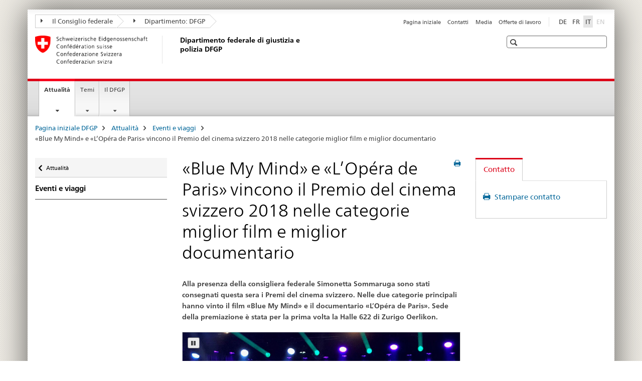

--- FILE ---
content_type: text/html;charset=utf-8
request_url: https://www.metas.ch/ejpd/it/home/aktuell/anlaesse-reisen/2018-03-23.html
body_size: 11726
content:

<!DOCTYPE HTML>
<!--[if lt IE 7 ]> <html lang="it" class="no-js ie6 oldie"> <![endif]-->
<!--[if IE 7 ]> <html lang="it" class="no-js ie7 oldie"> <![endif]-->
<!--[if IE 8 ]> <html lang="it" class="no-js ie8 oldie"> <![endif]-->
<!--[if IE 9 ]> <html lang="it" class="no-js ie9"> <![endif]-->
<!--[if gt IE 9 ]><!--><html lang="it" class="no-js no-ie"> <!--<![endif]-->


    
<head>
    
    


	
	
		<title>«Blue My Mind» e «L’Opéra de Paris» vincono il Premio del cinema svizzero 2018 nelle categorie miglior film e miglior documentario</title>
	
	


<meta charset="utf-8" />
<meta http-equiv="X-UA-Compatible" content="IE=edge" />
<meta name="viewport" content="width=device-width, initial-scale=1.0" />
<meta http-equiv="cleartype" content="on" />


	<meta name="msapplication-TileColor" content="#ffffff"/>
	<meta name="msapplication-TileImage" content="/etc/designs/core/frontend/guidelines/img/ico/mstile-144x144.png"/>
	<meta name="msapplication-config" content="/etc/designs/core/frontend/guidelines/img/ico/browserconfig.xml"/>



	
	
		
			<meta name="description" content="Alla presenza della consigliera federale Simonetta Sommaruga sono stati consegnati questa sera i Premi del cinema svizzero. Nelle due categorie principali hanno vinto il film «Blue My Mind» e il documentario «L’Opéra de Paris». Sede della premiazione è stata per la prima volta la Halle 622 di Zurigo Oerlikon." />
		
	


	<meta name="keywords" content="Simonetta Sommaruga,Eventi e viaggi" />




<meta name="language" content="it" />
<meta name="author" content="Dipartimento federale di giustizia e polizia" />




	<!-- current page in other languages -->
	
		<link rel="alternate" type="text/html" href="/ejpd/de/home/aktuell/anlaesse-reisen/2018-03-23.html" hreflang="de" lang="de"/>
	
		<link rel="alternate" type="text/html" href="/ejpd/it/home/attualita/anlaesse-reisen/2018-03-23.html" hreflang="it" lang="it"/>
	
		<link rel="alternate" type="text/html" href="/ejpd/fr/home/actualite/anlaesse-reisen/2018-03-23.html" hreflang="fr" lang="fr"/>
	




	<meta name="twitter:card" content="summary"/>
	
	
		<meta property="og:url" content="https://www.metas.ch/ejpd/it/home/aktuell/anlaesse-reisen/2018-03-23.html"/>
	
	<meta property="og:type" content="article"/>
	
		<meta property="og:title" content="«Blue My Mind» e «L’Opéra de Paris» vincono il Premio del cinema svizzero 2018 nelle categorie miglior film e miglior documentario"/>
	
	
		<meta property="og:description" content="Alla presenza della consigliera federale Simonetta Sommaruga sono stati consegnati questa sera i Premi del cinema svizzero. Nelle due categorie principali hanno vinto il film «Blue My Mind» e il documentario «L’Opéra de Paris». Sede della premiazione è stata per la prima volta la Halle 622 di Zurigo Oerlikon."/>
	
	






    









	<!--style type="text/css" id="antiClickjack">body{display:none !important;}</style-->
	<script type="text/javascript">

		var styleElement = document.createElement('STYLE');
		styleElement.setAttribute('id', 'antiClickjack');
		styleElement.setAttribute('type', 'text/css');
		styleElement.innerHTML = 'body {display:none !important;}';
		document.getElementsByTagName('HEAD')[0].appendChild(styleElement);

		if (self === top) {
			var antiClickjack = document.getElementById("antiClickjack");
			antiClickjack.parentNode.removeChild(antiClickjack);
		} else {
			top.location = self.location;
		}
	</script>




<script src="/etc.clientlibs/clientlibs/granite/jquery.min.js"></script>
<script src="/etc.clientlibs/clientlibs/granite/utils.min.js"></script>



	<script>
		Granite.I18n.init({
			locale: "it",
			urlPrefix: "/libs/cq/i18n/dict."
		});
	</script>



	<link rel="stylesheet" href="/etc/designs/core/frontend/guidelines.min.css" type="text/css">

	<link rel="stylesheet" href="/etc/designs/core/frontend/modules.min.css" type="text/css">

	
	<link rel="shortcut icon" href="/etc/designs/core/frontend/guidelines/img/ico/favicon.ico">
	<link rel="apple-touch-icon" sizes="57x57" href="/etc/designs/core/frontend/guidelines/img/ico/apple-touch-icon-57x57.png"/>
	<link rel="apple-touch-icon" sizes="114x114" href="/etc/designs/core/frontend/guidelines/img/ico/apple-touch-icon-114x114.png"/>
	<link rel="apple-touch-icon" sizes="72x72" href="/etc/designs/core/frontend/guidelines/img/ico/apple-touch-icon-72x72.png"/>
	<link rel="apple-touch-icon" sizes="144x144" href="/etc/designs/core/frontend/guidelines/img/ico/apple-touch-icon-144x144.png"/>
	<link rel="apple-touch-icon" sizes="60x60" href="/etc/designs/core/frontend/guidelines/img/ico/apple-touch-icon-60x60.png"/>
	<link rel="apple-touch-icon" sizes="120x120" href="/etc/designs/core/frontend/guidelines/img/ico/apple-touch-icon-120x120.png"/>
	<link rel="apple-touch-icon" sizes="76x76" href="/etc/designs/core/frontend/guidelines/img/ico/apple-touch-icon-76x76.png"/>
	<link rel="icon" type="image/png" href="/etc/designs/core/frontend/guidelines/img/ico/favicon-96x96.png" sizes="96x96"/>
	<link rel="icon" type="image/png" href="/etc/designs/core/frontend/guidelines/img/ico/favicon-16x16.png" sizes="16x16"/>
	<link rel="icon" type="image/png" href="/etc/designs/core/frontend/guidelines/img/ico/favicon-32x32.png" sizes="32x32"/>







	<!--[if lt IE 9]>
		<script src="https://cdnjs.cloudflare.com/polyfill/v2/polyfill.js?version=4.8.0"></script>
	<![endif]-->



    



    
        

	

    

</head>


    

<body class="mod mod-layout   skin-layout-template-contentpage" data-glossary="/ejpd/it/home.glossaryjs.json">

<div class="mod mod-homepage">
<ul class="access-keys" role="navigation">
    <li><a href="/ejpd/it/home.html" accesskey="0">Homepage</a></li>
    
    <li><a href="#main-navigation" accesskey="1">Main navigation</a></li>
    
    
    <li><a href="#content" accesskey="2">Content area</a></li>
    
    
    <li><a href="#site-map" accesskey="3">Sitemap</a></li>
    
    
    <li><a href="#search-field" accesskey="4">Search</a></li>
    
</ul>
</div>

<!-- begin: container -->
<div class="container container-main">

    


<header style="background-size: cover; background-image:" role="banner">
	

	<div class="clearfix">
		
			


	



	<nav class="navbar treecrumb pull-left">

		
		
			<h2 class="sr-only">Dipartimento federale di giustizia e polizia DFGP</h2>
		

		
			
				<ul class="nav navbar-nav">
				

						

						
						<li class="dropdown">
							
							
								
									<a id="federalAdministration-dropdown" href="#" aria-label="Il Consiglio federale" class="dropdown-toggle" data-toggle="dropdown"><span class="icon icon--right"></span> Il Consiglio federale</a>
								
								
							

							
								
								<ul class="dropdown-menu" role="menu" aria-labelledby="federalAdministration-dropdown">
									
										
										<li class="dropdown-header">
											
												
													<a href="https://www.admin.ch/" aria-label="Amministrazione federale admin.ch" target="_blank" title="">Amministrazione federale admin.ch</a>
												
												
											

											
											
												
													<ul>
														<li>
															
																
																
																
																	<a href="http://www.bk.admin.ch/" aria-label="CaF: Cancelleria federale" target="_blank" title=""> CaF: Cancelleria federale</a>
																
															
														</li>
													</ul>
												
											
												
													<ul>
														<li>
															
																
																
																
																	<a href="http://www.eda.admin.ch/" aria-label="DFAE: Dipartimento federale degli affari esteri" target="_blank" title=""> DFAE: Dipartimento federale degli affari esteri</a>
																
															
														</li>
													</ul>
												
											
												
													<ul>
														<li>
															
																
																
																
																	<a href="http://www.edi.admin.ch/" aria-label="DFI: Dipartimento federale dell&#39;interno" target="_blank" title=""> DFI: Dipartimento federale dell&#39;interno</a>
																
															
														</li>
													</ul>
												
											
												
													<ul>
														<li>
															
																
																
																	<strong>
																		<a href="http://www.ejpd.admin.ch/" aria-label="DFGP: Dipartimento federale di giustizia e polizia" target="_blank" title=""> DFGP: Dipartimento federale di giustizia e polizia</a>
																	</strong>
																
																
															
														</li>
													</ul>
												
											
												
													<ul>
														<li>
															
																
																
																
																	<a href="http://www.vbs.admin.ch/" aria-label="DDPS: Dipartimento federale della difesa, della protezione della popolazione e dello sport" target="_blank" title=""> DDPS: Dipartimento federale della difesa, della protezione della popolazione e dello sport</a>
																
															
														</li>
													</ul>
												
											
												
													<ul>
														<li>
															
																
																
																
																	<a href="http://www.efd.admin.ch/" aria-label="DFF: Dipartimento federale delle finanze" target="_blank" title=""> DFF: Dipartimento federale delle finanze</a>
																
															
														</li>
													</ul>
												
											
												
													<ul>
														<li>
															
																
																
																
																	<a href="https://www.wbf.admin.ch/" aria-label="DEFR: Dipartimento federale dell&#39;economia, della formazione e della ricerca" target="_blank" title=""> DEFR: Dipartimento federale dell&#39;economia, della formazione e della ricerca</a>
																
															
														</li>
													</ul>
												
											
												
													<ul>
														<li>
															
																
																
																
																	<a href="http://www.uvek.admin.ch/" aria-label="DATEC: Dipartimento federale dell&#39;ambiente, dei trasporti, dell&#39;energia e delle comunicazioni" target="_blank" title=""> DATEC: Dipartimento federale dell&#39;ambiente, dei trasporti, dell&#39;energia e delle comunicazioni</a>
																
															
														</li>
													</ul>
												
											
										</li>
									
								</ul>
							
						</li>
					

						

						
						<li class="dropdown">
							
							
								
									<a id="departement-dropdown" href="#" aria-label="Dipartimento: DFGP" class="dropdown-toggle" data-toggle="dropdown"><span class="icon icon--right"></span> Dipartimento: DFGP</a>
								
								
							

							
								
								<ul class="dropdown-menu" role="menu" aria-labelledby="departement-dropdown">
									
										
										<li class="dropdown-header">
											
												
													<a href="/ejpd/it/home.html" aria-label="Dipartimento: DFGP" data-skipextcss="true" target="_blank">Dipartimento: DFGP</a>
												
												
											

											
											
												
													<ul>
														<li>
															
																
																
																
																	<a href="/ejpd/it/home/il-dfgp/org/gs-ejpd.html" aria-label="SG-DFGP: Segreteria generale DFGP" data-skipextcss="true"> SG-DFGP: Segreteria generale DFGP</a>
																
															
														</li>
													</ul>
												
											
												
													<ul>
														<li>
															
																
																
																
																	<a href="http://www.ufg.admin.ch/" aria-label="UFG: Ufficio federale di giustizia" target="_blank" title=""> UFG: Ufficio federale di giustizia</a>
																
															
														</li>
													</ul>
												
											
												
													<ul>
														<li>
															
																
																
																
																	<a href="http://www.fedpol.admin.ch/content/fedpol/it/home.html" aria-label="fedpol: Ufficio federale di polizia" target="_blank" title=""> fedpol: Ufficio federale di polizia</a>
																
															
														</li>
													</ul>
												
											
												
													<ul>
														<li>
															
																
																
																
																	<a href="https://www.sem.admin.ch/sem/it/home.html" aria-label="SEM: Segreteria di Stato della migrazione" target="_blank" title=""> SEM: Segreteria di Stato della migrazione</a>
																
															
														</li>
													</ul>
												
											
												
													<ul>
														<li>
															
																
																
																
																	<a href="http://www.esbk.admin.ch/content/esbk/it/home.html" aria-label="CFCG: Commissione federale delle case da gioco" target="_blank" title=""> CFCG: Commissione federale delle case da gioco</a>
																
															
														</li>
													</ul>
												
											
												
													<ul>
														<li>
															
																
																
																
																	<a href="http://www.eschk.admin.ch/content/eschk/it/home.html" aria-label="CAF: Commissione arbitrale federale per la gestione dei diritti d&#39;autore e dei diritti affini" target="_blank" title=""> CAF: Commissione arbitrale federale per la gestione dei diritti d&#39;autore e dei diritti affini</a>
																
															
														</li>
													</ul>
												
											
												
													<ul>
														<li>
															
																
																
																
																	<a href="http://www.nkvf.admin.ch/content/nkvf/it/home.html" aria-label="CNPT: Commissione nazionale per la prevenzione della tortura" target="_blank" title=""> CNPT: Commissione nazionale per la prevenzione della tortura</a>
																
															
														</li>
													</ul>
												
											
												
													<ul>
														<li>
															
																
																
																
																	<a href="http://www.ipi.ch/it.html" aria-label="IPI: Instituto Federale della Proprietà Intellettuale" target="_blank" title=""> IPI: Instituto Federale della Proprietà Intellettuale</a>
																
															
														</li>
													</ul>
												
											
												
													<ul>
														<li>
															
																
																
																
																	<a href="http://www.isdc.ch/it/" aria-label="ISDC: Istituto svizzero di diritto comparato" target="_blank" title=""> ISDC: Istituto svizzero di diritto comparato</a>
																
															
														</li>
													</ul>
												
											
												
													<ul>
														<li>
															
																
																
																
																	<a href="https://www.metas.ch/metas/it.html" aria-label="METAS: Istituto federale di metrologia" target="_blank" title=""> METAS: Istituto federale di metrologia</a>
																
															
														</li>
													</ul>
												
											
												
													<ul>
														<li>
															
																
																
																
																	<a href="https://www.rab-asr.ch/" aria-label="ASR: Autorità federale di sorveglianza dei revisori" target="_blank" title=""> ASR: Autorità federale di sorveglianza dei revisori</a>
																
															
														</li>
													</ul>
												
											
												
													<ul>
														<li>
															
																
																
																
																	<a href="http://www.isc-ejpd.admin.ch/content/isc/it/home.html" aria-label="CSI-DFGP: Centro servizi informatici" target="_blank" title=""> CSI-DFGP: Centro servizi informatici</a>
																
															
														</li>
													</ul>
												
											
												
													<ul>
														<li>
															
																
																
																
																	<a href="https://www.li.admin.ch/it/index.html" aria-label="Servizio Sorveglianza della corrispondenza postale e del traffico delle telecomunicazioni" target="_blank" title=""> Servizio Sorveglianza della corrispondenza postale e del traffico delle telecomunicazioni</a>
																
															
														</li>
													</ul>
												
											
										</li>
									
								</ul>
							
						</li>
					
				</ul>
			
			
		
	</nav>




		

		
<!-- begin: metanav -->
<section class="nav-services clearfix">
	
	
		


	
	<h2>«Blue My Mind» e «L’Opéra de Paris» vincono il Premio del cinema svizzero 2018 nelle categorie miglior film e miglior documentario</h2>

	

		
		

		<nav class="nav-lang">
			<ul>
				
					<li>
						
							
							
								<a href="/ejpd/de/home/aktuell/anlaesse-reisen/2018-03-23.html" lang="de" title="tedesco" aria-label="tedesco">DE</a>
							
							
						
					</li>
				
					<li>
						
							
							
								<a href="/ejpd/fr/home/actualite/anlaesse-reisen/2018-03-23.html" lang="fr" title="francese" aria-label="francese">FR</a>
							
							
						
					</li>
				
					<li>
						
							
								<a class="active" lang="it" title="italiano selected" aria-label="italiano selected">IT</a>
							
							
							
						
					</li>
				
					<li>
						
							
							
							
								<a class="disabled" lang="en" title="inglese" aria-label="inglese">EN<span class="sr-only">disabled</span></a>
							
						
					</li>
				
			</ul>
		</nav>

	


		
		

    
        
            
            

                
                <h2 class="sr-only">Service navigation</h2>

                <nav class="nav-service">
                    <ul>
                        
                        
                            <li><a href="/ejpd/it/home.html" title="Pagina iniziale" aria-label="Pagina iniziale" data-skipextcss="true">Pagina iniziale</a></li>
                        
                            <li><a href="/ejpd/it/home/il-dfgp/departement/contact.html" title="Contatti" aria-label="Contatti" data-skipextcss="true">Contatti</a></li>
                        
                            <li><a href="/ejpd/it/home/il-dfgp/departement/contact/medienkontakt.html" title="Media" aria-label="Media" data-skipextcss="true">Media</a></li>
                        
                            <li><a href="/ejpd/it/home/il-dfgp/departement/arbeiten-im-ejpd.html" title="Offerte di lavoro" aria-label="Offerte di lavoro" data-skipextcss="true">Offerte di lavoro</a></li>
                        
                    </ul>
                </nav>

            
        
    


	
	
</section>
<!-- end: metanav -->

	</div>

	
		

	
	
		
<div class="mod mod-logo">
    
        
        
            
                <a href="/ejpd/it/home.html" class="brand  hidden-xs" id="logo" title="Pagina iniziale DFGP" aria-label="Pagina iniziale DFGP">
                    
                        
                            <img src="/ejpd/it/_jcr_content/logo/image.imagespooler.png/1591358124164/logo.png" alt="Dipartimento federale di giustizia e polizia DFGP"/>
                        
                        
                    
                    <h2 id="logo-desktop-departement">Dipartimento federale di giustizia e polizia DFGP
                    </h2>
                </a>
                
            
        
    
</div>

	


	

 	
		


	



	
	
		

<div class="mod mod-searchfield">

	
		

		
			

			<!-- begin: sitesearch desktop-->
			<div class="mod mod-searchfield global-search global-search-standard">
				<form action="/ejpd/it/home/suche.html" class="form-horizontal form-search pull-right">
					<h2 class="sr-only">Ricerca</h2>
					<label for="search-field" class="sr-only"></label>
					<input id="search-field" name="query" class="form-control search-field" type="text" placeholder=""/>
                    <button class="icon icon--search icon--before" tabindex="0" role="button">
                        <span class="sr-only"></span>
                    </button>
                    <button class="icon icon--close icon--after search-reset" tabindex="0" role="button"><span class="sr-only"></span></button>
					<div class="search-results">
						<div class="search-results-list"></div>
					</div>
				</form>
			</div>
			<!-- end: sitesearch desktop-->

		
	

</div>

	



	

	

 	


</header>



    


	
	
		

<div class="mod mod-mainnavigation">

	<!-- begin: mainnav -->
	<div class="nav-main yamm navbar" id="main-navigation">

		<h2 class="sr-only">
			Navigation
		</h2>

		
			


<!-- mobile mainnav buttonbar -->
 <section class="nav-mobile">
	<div class="table-row">
		<div class="nav-mobile-header">
			<div class="table-row">
				<span class="nav-mobile-logo">
					
						
						
							<img src="/etc/designs/core/frontend/guidelines/img/swiss.svg" onerror="this.onerror=null; this.src='/etc/designs/core/frontend/guidelines/img/swiss.png'" alt="Dipartimento federale di giustizia e polizia"/>
						
					
				</span>
				<h2>
					<a href="/ejpd/it/home.html" title="Pagina iniziale DFGP" aria-label="Pagina iniziale DFGP">Dipartimento federale di giustizia e polizia</a>
				</h2>
			</div>
		</div>
		<div class="table-cell dropdown">
			<a href="#" class="nav-mobile-menu dropdown-toggle" data-toggle="dropdown">
				<span class="icon icon--menu"></span>
			</a>
			<div class="drilldown dropdown-menu" role="menu">
				<div class="drilldown-container">
					<nav class="nav-page-list">
						
							<ul aria-controls="submenu">
								
									
									
										<li>
											
												
												
													<a href="/ejpd/it/home/attualita.html">Attualità</a>
												
											
										</li>
									
								
							</ul>
						
							<ul aria-controls="submenu">
								
									
									
										<li>
											
												
												
													<a href="/ejpd/it/home/temi.html">Temi</a>
												
											
										</li>
									
								
							</ul>
						
							<ul aria-controls="submenu">
								
									
									
										<li>
											
												
												
													<a href="/ejpd/it/home/il-dfgp.html">Il DFGP</a>
												
											
										</li>
									
								
							</ul>
						

						<button class="yamm-close-bottom" aria-label="Chiudere">
							<span class="icon icon--top" aria-hidden="true"></span>
						</button>
					</nav>
				</div>
			</div>
		</div>
		<div class="table-cell dropdown">
			<a href="#" class="nav-mobile-menu dropdown-toggle" data-toggle="dropdown">
				<span class="icon icon--search"></span>
			</a>
			<div class="dropdown-menu" role="menu">
				
				



	
		


<div class="mod mod-searchfield">

    
        <div class="mod mod-searchfield global-search global-search-mobile">
            <form action="/ejpd/it/home/suche.html" class="form  mod-searchfield-mobile" role="form">
                <h2 class="sr-only">Ricerca</h2>
                <label for="search-field-phone" class="sr-only">
                    
                </label>
                <input id="search-field-phone" name="query" class="search-input form-control" type="text" placeholder=""/>
                <button class="icon icon--search icon--before" tabindex="0" role="button">
                    <span class="sr-only"></span>
                </button>
                <button class="icon icon--close icon--after search-reset" tabindex="0" role="button"><span class="sr-only"></span></button>

                <div class="search-results">
                    <div class="search-results-list"></div>
                </div>
            </form>
        </div>
    

</div>

	
	


				
			</div>
		</div>
	</div>
</section>

		

		
		<ul class="nav navbar-nav" aria-controls="submenu">

			
			

				
                
				

				<li class="dropdown yamm-fw  current">
					
						
			      		
							<a href="/ejpd/it/home/attualita.html" aria-label="Attualità" class="dropdown-toggle" data-toggle="dropdown" data-url="/ejpd/it/home/aktuell/_jcr_content/par.html">Attualità<span class="sr-only">current page</span></a>
							
							<ul class="dropdown-menu" role="menu" aria-controls="submenu">
								<li>
									<div class="yamm-content container-fluid">
										<div class="row">
											<div class="col-sm-12">
												<button class="yamm-close btn btn-link icon icon--after icon--close pull-right">Chiudere</button>
											</div>
										</div>
										<div class="row">
											<div class="col-md-12 main-column">

											</div>
										</div>
										<br><br><br>
										<button class="yamm-close-bottom" aria-label="Chiudere"><span class="icon icon--top"></span></button>
									</div>
								</li>
							</ul>
						
					
				</li>
			

				
                
				

				<li class="dropdown yamm-fw  ">
					
						
			      		
							<a href="/ejpd/it/home/temi.html" aria-label="Temi" class="dropdown-toggle" data-toggle="dropdown" data-url="/ejpd/it/home/themen/_jcr_content/par.html">Temi</a>
							
							<ul class="dropdown-menu" role="menu" aria-controls="submenu">
								<li>
									<div class="yamm-content container-fluid">
										<div class="row">
											<div class="col-sm-12">
												<button class="yamm-close btn btn-link icon icon--after icon--close pull-right">Chiudere</button>
											</div>
										</div>
										<div class="row">
											<div class="col-md-12 main-column">

											</div>
										</div>
										<br><br><br>
										<button class="yamm-close-bottom" aria-label="Chiudere"><span class="icon icon--top"></span></button>
									</div>
								</li>
							</ul>
						
					
				</li>
			

				
                
				

				<li class="dropdown yamm-fw  ">
					
						
			      		
							<a href="/ejpd/it/home/il-dfgp.html" aria-label="Il DFGP" class="dropdown-toggle" data-toggle="dropdown" data-url="/ejpd/it/home/das-ejpd/_jcr_content/par.html">Il DFGP</a>
							
							<ul class="dropdown-menu" role="menu" aria-controls="submenu">
								<li>
									<div class="yamm-content container-fluid">
										<div class="row">
											<div class="col-sm-12">
												<button class="yamm-close btn btn-link icon icon--after icon--close pull-right">Chiudere</button>
											</div>
										</div>
										<div class="row">
											<div class="col-md-12 main-column">

											</div>
										</div>
										<br><br><br>
										<button class="yamm-close-bottom" aria-label="Chiudere"><span class="icon icon--top"></span></button>
									</div>
								</li>
							</ul>
						
					
				</li>
			
		</ul>
	</div>
</div>

	



    

<!-- begin: main -->
<div class="container-fluid hidden-xs">
	<div class="row">
		<div class="col-sm-12">
			
	


<div class="mod mod-breadcrumb">
	<h2 id="br1" class="sr-only">Breadcrumb</h2>
	<ol class="breadcrumb" role="menu" aria-labelledby="br1">
		
			<li><a href="/ejpd/it/home.html" title="Pagina iniziale DFGP" aria-label="Pagina iniziale DFGP">Pagina iniziale DFGP</a><span class="icon icon--greater"></span></li>
		
			<li><a href="/ejpd/it/home/attualita.html" title="Attualit&agrave;" aria-label="Attualit&agrave;">Attualit&agrave;</a><span class="icon icon--greater"></span></li>
		
			<li><a href="/ejpd/it/home/attualita/anlaesse-reisen.html" title="Eventi e viaggi" aria-label="Eventi e viaggi">Eventi e viaggi</a><span class="icon icon--greater"></span></li>
		
		<li class="active" role="presentation">«Blue My Mind» e «L’Opéra de Paris» vincono il Premio del cinema svizzero 2018 nelle categorie miglior film e miglior documentario</li>
	</ol>
</div>

	
		</div>
	</div>
</div>



	
	
		<div class="container-fluid">
			

<div class="row">
    <div class="col-sm-4 col-md-3 drilldown">
        

<div class="mod mod-leftnavigation">

		<a href="#collapseSubNav" data-toggle="collapse" class="collapsed visible-xs">Unternavigation</a>
		<div class="drilldown-container">
			<nav class="nav-page-list">
				
					<a href="/ejpd/it/home/attualita.html" class="icon icon--before icon--less visible-xs">Ritornare</a>

					<a href="/ejpd/it/home/attualita.html" class="icon icon--before icon--less"><span class="sr-only">Ritornare </span>Attualità</a>
				
				<ul>
					
						
							
							
								<li class="list-emphasis">
									<a href="/ejpd/it/home/attualita/anlaesse-reisen.html">Eventi e viaggi</a>
								</li>
							
						
					

					
					
					

					
				</ul>
			</nav>
		</div>

</div>

    </div>
    <div class="col-sm-8 col-md-9 main-column" id="content" role="main">
        <div class="row">
            <div class="col-md-8 main-content js-glossary-context">
                

<div class="visible-xs visible-sm">
	<p><a href="#context-sidebar" class="icon icon--before icon--root">Navigazione</a></p>
</div>

<div class="contentHead">
	



<div class="mod mod-backtooverview">
	
</div>


	
	


	
	
		<a href="javascript:$.printPreview.printPreview()" onclick="" class="icon icon--before icon--print pull-right" title="Stampa la pagina"></a>
	




	
	

<div class="mod mod-contentpage">
    <h1 class="text-inline">«Blue My Mind» e «L’Opéra de Paris» vincono il Premio del cinema svizzero 2018 nelle categorie miglior film e miglior documentario</h1>
</div>

</div>	






<div class="mod mod-textimage">
    
<div class="clearfix">
    
        
        

            
                
                    
                
                
            
            
            
            <b>Alla presenza della consigliera federale Simonetta Sommaruga sono stati consegnati questa sera i Premi del cinema svizzero. Nelle due categorie principali hanno vinto il film «Blue My Mind» e il documentario «L’Opéra de Paris». Sede della premiazione è stata per la prima volta la Halle 622 di Zurigo Oerlikon.</b>
            
        
    
</div>

</div>






    
        
        


            <div class="focus">
                <div class="slideshow" data-cycle-timeout="7000" data-cycle-speed="2000" data-cycle-manual-fx="scrollHorz" data-cycle-manual-speed="400" data-cycle-swipe="true" data-cycle-loader="true" data-cycle-swipe-fx="scrollHorz" data-pager-margin="24" data-cycle-pause-on-hover="true" data-hr-image-width="1024" data-hr-image-height="640" data-cycle-slides="> .slide">

                    <button class="cycle-toggle tab-focus-control btn btn-sm" data-text-play="start"
                            data-text-pause="stop"><span class="icon icon--pause"><span
                            class="sr-only">stop</span></span></button>
                    <div class="cycle-pager"></div>
                    <div class="cycle-prev"><img class="dpr2" src="/etc/designs/core/frontend/assets/img/prev@2x.png" alt="&lt;"/></div>
                    <div class="cycle-next"><img class="dpr2" src="/etc/designs/core/frontend/assets/img/next@2x.png" alt="&gt;"/></div>

                    
                        <div class="slide">
                            
                            <figure><img src="/dam/ejpd/it/images/Fotos/2018/180323-filmpreis-01.jpg" alt="La consigliera federale Simonetta Sommaruga sotto i riflettori del podio. Sullo sfondo la sua immagine sul maxischermo." title="Cerimonia di consegna del Premio del cinema svizzero 2018, 23 marzo 2018"/></figure>
                            
                            
                            <div class="legend text">

                                
                                <p class="focusleaddescription">La consigliera federale Simonetta Sommaruga tiene il suo discorso durante la cerimonia di consegna del Premio del cinema svizzero 2018 (foto: DFGP)</p>
                            </div>
                        </div>
                    
                        <div class="slide">
                            
                            <figure><img src="/dam/ejpd/it/images/Fotos/2018/180323-filmpreis-03.jpg" alt="Foto di gruppo con la consigliera federale Simonetta Sommaruga e le donne nominate." title="Cerimonia di consegna del Premio del cinema svizzero 2018, 23 marzo 2018"/></figure>
                            
                            
                            <div class="legend text">

                                
                                <p class="focusleaddescription">La consigliera federale Simonetta Sommaruga con le donne nominate (foto: Premio del cinema svizzero, Eddy Meltzer)</p>
                            </div>
                        </div>
                    

                </div>
            </div>
            <div class="clear"></div>
        
    

    <link rel="stylesheet" href="/etc/designs/core/frontend/modules/focus.min.css" type="text/css">
<script src="/etc/designs/core/frontend/modules/focus.min.js"></script>


    <script type="text/javascript">
        $(document).ready(function () {
            Namics.focus.init();
        });
    </script>



<div class="mod mod-textimage">
    
<div class="clearfix">
    
        
        

            
                
                
                    
                
            
            
            
            <p>«Che cosa fa il cinema con noi? Ci rimanda all’essenziale. A chiederci chi siamo», ha affermato la consigliera federale Simonetta Sommaruga inaugurando la 21a edizione del Premio del cinema svizzero. Nell’edizione odierna il film «Blue My Mind», prodotto da Tellfilm GmbH, ha ricevuto ben tre trofei: la regista Lisa Brühlmann ha ritirato i premi nelle categorie miglior film e migliore sceneggiatura, mentre la sua protagonista Luna Wedler ha ricevuto il premio di migliore interprete femminile per il ruolo di Mia. Il premio per il miglior documentario è andato al regista Jean-Stéphane Bron e alla casa di produzione Bande à part Films sàrl per «L’Opéra de Paris». «Facing Mecca» di Jan-Eric Mack (Dschoint Ventschr Filmproduktion AG) è stato premiato nella categoria miglior cortometraggio e «Airport» di Michaela Müller (Schick Productions) ha ricevuto il premio per il miglior film d’animazione.</p>
<p>I premi per il miglior interprete maschile e la migliore interpretazione da non protagonista sono andati a Max Hubacher per il ruolo di Mario e a Jessy Moravec per il ruolo di Jenny Odermatt, entrambi nel film «Mario» (produzione Triluna Film AG, regia Marcel Gisler). Il premio per la migliore musica da film l’ha vinto il trio Diego, Lionel Vincent e Nora Baldenweg per la colonna sonora del film di fiction «Die kleine Hexe» (produzione Zodiac Pictures Ltd, regia Michael Schaerer). Pio Corradi è stato insignito del premio per la migliore fotografia nel documentario «Köhlernächte» (produzione Zeitraum Film GmbH, regia Robert Müller), mentre Gion-Reto Killias ha ricevuto il premio per il miglior montaggio nel documentario «Almost there» (produzione Hugofilm Productions GmbH, Intermezzo Films SA, regia Jacqueline Zünd).</p>
<p>Il Premio speciale dell’Accademia è stato assegnato al truccatore Thomas Nellen per il suo contributo al film «Vakuum» (produzione Dschoint Ventschr Filmproduktion AG, regia Christine Repond), il Premio d’onore all’opera di Georges Schwizgebel, considerato uno dei più famosi e convincenti realizzatori di film di animazione al mondo.</p>
<p>Il Premio del cinema svizzero è realizzato dall’Ufficio federale della cultura con il sostegno dei partner SRG SSR e Association «Quartz» Genève Zürich. Collaborano all’organizzazione Swiss Films, l’Accademia del Cinema Svizzero e le Giornate di Soletta.</p>
<p>La prossima edizione del Premio del cinema svizzero si svolgerà a Ginevra il 22 marzo 2019.<br>
</p>

            
        
    
</div>

</div>

<div class="mod mod-accordion">
	
		

		
			
				
				
					

					<div class="collapse-box" data-auto-collapse="false" data-first-element-open="false" id="minimize1769029436706">
						

						
							
							
							
							

							
								
								
									<a data-toggle="collapse" class="collapsed" href="#minimize1769029436707" aria-expanded="false" aria-controls="minimize1769029436707"> Determinazione dei vincitori e delle vincitrici
									</a>
								
							
							<div id="minimize1769029436707" class="collapse" aria-expanded="false" role="tabpanel" aria-labelledby="minimize1769029436707">
								
<div class="mod mod-textimage">
    
<div class="clearfix">
    
        
        

            
                
                    
                
                
            
            
            
            <p>Il Dipartimento federale dell’interno determina i vincitori e le vincitrici del Premio del cinema svizzero basandosi sulle nomination e sulle raccomandazioni dei circa 400 membri dell’Accademia del Cinema Svizzero. Il premio non prevede l’assegnazione di una somma di denaro.<br /> </p>
            
        
    
</div>

</div>



    
        
    



							</div>
						

					</div>
				
			
		
	
</div>

<div class="mod mod-tabs">
    
    
        
        
            
                
                

                    
                        <a id="context-sidebar"></a>
                        
                    

                    <!-- Nav tabs -->
                    <ul class="nav nav-tabs">
                        

                        
                            
                            
                            
                            

                            

                            <li class="active">
                                <a href="#tab__content_ejpd_it_home_aktuell_anlaesse-reisen_2018-03-23_jcr_content_par_tabcontrol" data-toggle="tab">
                                    
                                        
                                        
                                            Link
                                        
                                    
                                </a>
                            </li>

                        
                    </ul>

                    <!-- Tab panes -->
                    <div class="tab-content tab-border">
                        

                        
                            
                            <div class="tab-pane clearfix active" id="tab__content_ejpd_it_home_aktuell_anlaesse-reisen_2018-03-23_jcr_content_par_tabcontrol">
                                <h2 class="sr-only visible-print-block">Link</h2>
                                


<div class="mod mod-nsbsinglemessage">
    
        

        
            <div class="list-group news-feed">

                

                <div class="list-group-item">
                    23.03.2018
                    <h3>
                        <a href="/ejpd/it/home/il-dfgp/fruehere_dv/simonetta-sommaruga/reden.msg-id-90926.html">
                            &#34;Che cosa fa il cinema con noi?&#34;
                        </a>
                    </h3>
                    
                        <p>
                            Cerimonia di consegna del Premio del cinema svizzero 2018, il 23 marzo 2018 a Zurigo Oerlikon. Consigliera federale Simonetta Sommaruga. Vale il testo parlato.
                        </p>
                    
                </div>
            </div>
        

    
</div>



    
        
    



                            </div>
                        

                    </div>

                
            
        
    
    
</div>




    
        
    


		






<div class="mod mod-backtooverview">
	
</div>




<div class="clearfix">
	





	
	
	
		
	






	<p class="pull-left">
		
		

		
			<small>
				<span class="text-dimmed">Ultima modifica&nbsp;23.03.2018</span>
			</small>
		
	</p>


	
	


	<p class="pull-right">
		<small>
			
				<a href="#" class="icon icon--before icon--power hidden-print">
					Inizio pagina
				</a>
			
		</small>
	</p>
 
</div>


	
		


	

	
<div class="mod mod-socialshare">
	

	<div class="social-sharing" aria-labelledby="social_share">
		<label id="social_share" class="sr-only">Social share</label>
		
			<a href="#" aria-label="Facebook" data-analytics="facebook" onclick="window.open('https://www.facebook.com/sharer/sharer.php?u='+encodeURIComponent(location.href), 'share-dialog', 'width=626,height=436'); return false;">
				<img src="/etc/designs/core/frontend/guidelines/img/FB-f-Logo__blue_29.png" width="16px" height="16px" alt="">
			</a>
		
		
		
			<a href="#" aria-label="Twitter" data-analytics="twitter" onclick="window.open('http://twitter.com/share?text='+encodeURIComponent('«Blue My Mind» e «L’Opéra de Paris» vincono il Premio del cinema svizzero 2018 nelle categorie miglior film e miglior documentario')+'&url='+encodeURIComponent(location.href), 'share-dialog', 'width=626,height=436'); return false;">
				<img src="/etc/designs/core/frontend/guidelines/img/Twitter_logo_blue.png" width="16px" height="16px" alt="">
			</a>
		

		
			<a href="#" aria-label="Xing" data-analytics="xing" onclick="window.open('https://www.xing.com/spi/shares/new?url='+encodeURIComponent(location.href), 'share-dialog', 'width=600,height=450'); return false;">
				<img src="/etc/designs/core/frontend/assets/img/ico-xing.png" width="16px" height="16px" alt=""/>
			</a>
		

		
			<a href="#" aria-label="LinkedIn" data-analytics="linkedin" onclick="window.open('https://www.linkedin.com/shareArticle?mini=true&url='+encodeURIComponent(location.href), 'share-dialog', 'width=600,height=450'); return false;">
				<img src="/etc/designs/core/frontend/assets/img/ico-linkedin.png" width="16px" height="16px" alt=""/>
			</a>
		
	</div>
</div>

	
	

	

            </div>
            <div class="col-md-4">
                


<div class="context-column">
	
						
		





	
		
		
			<div class="mod mod-contactbox">
				
					
					
						<ul class="nav nav-tabs">
							
								
								
									<li class="active">
										<a href="#contact" data-toggle="tab">
											Contatto
										</a>
									</li>
								
								
							
						</ul>

						<div class="tab-content tab-border">
							
								<div class="tab-pane active" id="contact" data-print="contact-info">
									<h2 class="sr-only visible-print-block">Contatto</h2>
									


	
		

		
			
				
				
					
					

<div class="mod mod-address">
    
        
            
        
        
    
</div>

					
				
			

		

		

		

		
	


								</div>
								<p>
									<a class="icon icon--before icon--print print js-print-contact" href="#" title="Versione stampata">
										Stampare contatto
									</a>
								</p>
							

							
								
								
									
								
							
						</div>
					
				
			</div>
		
	


	
	
		



	<div class="mod mod-basket">
		<aside class="cart">
			<h4>
				Carrello acquisti
			</h4>
			<ul class="list-unstyled order-list js-order-list">
			</ul>
			
		</aside>
		<script type="text/template" id="order-list-template">
			{{ for(var i=0,item;i<data.length;i++) {
				index = i+1; item = data[i];
			}}
				<li class="clearfix" id="{{= item.id }}">
					<span class="pull-left">{{= item.quantity }}x {{= item.productTitle }}</span>
					<a class="storage-delete pull-right" href="#">
						<span class="icon icon--after icon--trash"></span>
					</a>
					<input type="hidden" name="order_{{= index }}_productTitle" value="{{= item.productTitle }}" />
					<input type="hidden" name="order_{{= index }}_quantity" value="{{= item.quantity }}" />
					<input type="hidden" name="order_{{= index }}_productId" value="{{= item.productId }}" />
					<input type="text" name="genericKeyValueParameter" value="{{= item.productTitle + "##" }}{{= item.quantity }}x" />
				</li>
			{{ } }}
		</script>
	</div>

	
	
	

	


    
        
    



</div>

            </div>
        </div>
    </div>

</div>

		</div>
	

<!-- end: main -->


    <span class="visible-print">https://www.metas.ch/content/ejpd/it/home/aktuell/anlaesse-reisen/2018-03-23.html</span>

    
<footer role="contentinfo">
	<h2 class="sr-only">Footer</h2>

  

  

  
  

  	

    
        
            <div class="container-fluid footer-service">
                <h3>Dipartimento federale di giustizia e polizia</h3>
                <nav>
                    <ul>
                        
                        
                            <li><a href="/ejpd/it/home.html" title="Pagina iniziale" aria-label="Pagina iniziale">Pagina iniziale</a></li>
                        
                            <li><a href="/ejpd/it/home/il-dfgp/departement/contact.html" title="Contatti" aria-label="Contatti">Contatti</a></li>
                        
                            <li><a href="/ejpd/it/home/il-dfgp/departement/contact/medienkontakt.html" title="Media" aria-label="Media">Media</a></li>
                        
                            <li><a href="/ejpd/it/home/il-dfgp/departement/arbeiten-im-ejpd.html" title="Offerte di lavoro" aria-label="Offerte di lavoro">Offerte di lavoro</a></li>
                        
                    </ul>
                </nav>
            </div>
        
    



	

    	
			
			
				
					
<div class="site-map">
	<h2 class="sr-only">Footer</h2>

	<a href="#site-map" data-target="#site-map" data-toggle="collapse" class="site-map-toggle collapsed">Sitemap</a>

	<div class="container-fluid" id="site-map">
		<div class="col-sm-6 col-md-3">
			


<div class="mod mod-linklist">
	
	



	
		
		
			
				
					
						
					
					
				

				
					
					
						<h3>Attualità</h3>
					
				

			
			
			
				
				
					<ul class="list-unstyled">
						
							<li>
								
									
										<a href="/ejpd/it/home/attualita/mm.html" title="Comunicati stampa" aria-label="Comunicati stampa" data-skipextcss="true">Comunicati stampa</a>
									
									
								
							</li>
						
							<li>
								
									
										<a href="/ejpd/it/home/attualita/reden.html" title="Discorsi" aria-label="Discorsi" data-skipextcss="true">Discorsi</a>
									
									
								
							</li>
						
							<li>
								
									
										<a href="/ejpd/it/home/attualita/interviews.html" title="Interviste" aria-label="Interviste" data-skipextcss="true">Interviste</a>
									
									
								
							</li>
						
							<li>
								
									
										<a href="/ejpd/it/home/attualita/anlaesse-reisen.html" title="Eventi e viaggi" aria-label="Eventi e viaggi" data-skipextcss="true">Eventi e viaggi</a>
									
									
								
							</li>
						
							<li>
								
									
										<a href="/ejpd/it/home/attualita/klarstellungen.html" title="Rettifiche" aria-label="Rettifiche" data-skipextcss="true">Rettifiche</a>
									
									
								
							</li>
						
							<li>
								
									
										<a href="/ejpd/it/home/attualita/amtliche-dokumente.html" title="Documenti ufficiali" aria-label="Documenti ufficiali" data-skipextcss="true">Documenti ufficiali</a>
									
									
								
							</li>
						
							<li>
								
									
										<a href="/ejpd/it/home/attualita/informationen.html" title="Informazioni" aria-label="Informazioni" data-skipextcss="true">Informazioni</a>
									
									
								
							</li>
						
					</ul>
				
			
			
		
	



	
</div>

		</div>
		<div class="col-sm-6 col-md-3">
			


<div class="mod mod-linklist">
	
	



	
		
		
			
				
					
						
					
					
				

				
					
					
						<h3>Temi</h3>
					
				

			
			
			
				
				
					<ul class="list-unstyled">
						
							<li>
								
									
										<a href="/ejpd/it/home/temi/dossiers.html" title="Dossier" aria-label="Dossier" data-skipextcss="true">Dossier</a>
									
									
								
							</li>
						
							<li>
								
									
										<a href="/ejpd/it/home/temi/abstimmungen.html" title="Votazioni" aria-label="Votazioni" data-skipextcss="true">Votazioni</a>
									
									
								
							</li>
						
					</ul>
				
			
			
		
	



	
</div>

		</div>
		<div class="col-sm-6 col-md-3">
			


<div class="mod mod-linklist">
	
	



	
		
		
			
				
					
						
					
					
				

				
					
					
						<h3>Il DFGP</h3>
					
				

			
			
			
				
				
					<ul class="list-unstyled">
						
							<li>
								
									
										<a href="/ejpd/it/home/il-dfgp/departement.html" title="Il dipartimento" aria-label="Il dipartimento" data-skipextcss="true">Il dipartimento</a>
									
									
								
							</li>
						
							<li>
								
									
										<a href="/ejpd/it/home/il-dfgp/org.html" title="Organizzazione" aria-label="Organizzazione" data-skipextcss="true">Organizzazione</a>
									
									
								
							</li>
						
							<li>
								
									
										<a href="/ejpd/it/home/il-dfgp/beat-jans.html" title="Beat Jans, consigliere federale" aria-label="Beat Jans, consigliere federale" data-skipextcss="true">Beat Jans, consigliere federale</a>
									
									
								
							</li>
						
							<li>
								
									
										<a href="/ejpd/it/home/il-dfgp/fruehere_dv.html" title="Archivio capi del dipartimento" aria-label="Archivio capi del dipartimento" data-skipextcss="true">Archivio capi del dipartimento</a>
									
									
								
							</li>
						
							<li>
								
									
										<a href="/ejpd/it/home/il-dfgp/departement/contact.html" title="Contatti" aria-label="Contatti" data-skipextcss="true">Contatti</a>
									
									
								
							</li>
						
					</ul>
				
			
			
		
	



	
</div>

		</div>
		<div class="col-sm-6 col-md-3">
			


<div class="mod mod-linklist">
	
	



	
		
		
			
			
			
				
					
				
				
			
			
		
	



	
</div>

		</div>
		<div class="col-sm-6 col-md-3">
			


<div class="mod mod-linklist">
	
	



	
		
		
			
				
					
						
					
					
				

				
					
					
						<h3>Uffici</h3>
					
				

			
			
			
				
				
					<ul class="list-unstyled">
						
							<li>
								
									
										<a href="http://www.ufg.admin.ch/" aria-label="UFG: Ufficio federale di giustizia" target="_blank" title="">UFG: Ufficio federale di giustizia</a>
									
									
								
							</li>
						
							<li>
								
									
										<a href="http://www.fedpol.admin.ch/content/fedpol/it/home.html" aria-label="fedpol: Ufficio federale di polizia" target="_blank" title="">fedpol: Ufficio federale di polizia</a>
									
									
								
							</li>
						
							<li>
								
									
										<a href="https://www.sem.admin.ch/sem/it/home.html" aria-label="SEM: Segreteria di Stato della migrazione" target="_blank" title="">SEM: Segreteria di Stato della migrazione</a>
									
									
								
							</li>
						
					</ul>
				
			
			
		
	



	
</div>

		</div>
		<div class="col-sm-6 col-md-3">
			


<div class="mod mod-linklist">
	
	



	
		
		
			
				
					
						
					
					
				

				
					
					
						<h3>Commissioni</h3>
					
				

			
			
			
				
				
					<ul class="list-unstyled">
						
							<li>
								
									
										<a href="http://www.nkvf.admin.ch/content/nkvf/it/home.html" aria-label="CNPT: Commissione nazionale per la prevenzione della tortura" target="_blank" title="">CNPT: Commissione nazionale per la prevenzione della tortura</a>
									
									
								
							</li>
						
							<li>
								
									
										<a href="http://www.eschk.admin.ch/content/eschk/it/home.html" aria-label="CAF: Commissione arbitrale federale" target="_blank" title="">CAF: Commissione arbitrale federale</a>
									
									
								
							</li>
						
							<li>
								
									
										<a href="http://www.esbk.admin.ch/content/esbk/it/home.html" aria-label="CFCG: Commissione federale delle case da gioco" target="_blank" title="">CFCG: Commissione federale delle case da gioco</a>
									
									
								
							</li>
						
							<li>
								
									
										<a href="https://www.ekm.admin.ch" aria-label="CFM: Commissione federale della migrazione" target="_blank" title="">CFM: Commissione federale della migrazione</a>
									
									
								
							</li>
						
					</ul>
				
			
			
		
	



	
</div>

		</div>
		<div class="col-sm-6 col-md-3">
			


<div class="mod mod-linklist">
	
	



	
		
		
			
				
					
						
					
					
				

				
					
					
						<h3>Istituti</h3>
					
				

			
			
			
				
				
					<ul class="list-unstyled">
						
							<li>
								
									
										<a href="https://www.metas.ch/metas/it.html" aria-label="METAS: Istituto federale di metrologia" target="_blank" title="">METAS: Istituto federale di metrologia</a>
									
									
								
							</li>
						
							<li>
								
									
										<a href="http://www.ipi.ch/it.html" aria-label="IPI: Instituto Federale della Propriet&agrave; Intellettuale" target="_blank" title="">IPI: Instituto Federale della Propriet&agrave; Intellettuale</a>
									
									
								
							</li>
						
							<li>
								
									
										<a href="http://www.isdc.ch/it/" aria-label="ISDC: Istituto svizzero di diritto comparato" target="_blank" title="">ISDC: Istituto svizzero di diritto comparato</a>
									
									
								
							</li>
						
					</ul>
				
			
			
		
	



	
</div>

		</div>
		<div class="col-sm-6 col-md-3">
			


<div class="mod mod-linklist">
	
	



	
		
		
			
			
			
				
					
				
				
			
			
		
	



	
</div>

		</div>
	</div>
</div>
				
			
		
    


  	<div class="container-fluid">
  		
	


	
		
			
				<h3>Restare al corrente</h3>
			

			<nav class="links-social" aria-labelledby="social_media">
				<label id="social_media" class="sr-only">Social media links</label>
				<ul>
					
						<li><a href="https://twitter.com/EJPD_DFJP_DFGP" class="icon icon--before  icon icon--before icon--twitter" aria-label="DFGP su X" target="_blank" title="">DFGP su X</a></li>
					
						<li><a href="https://www.youtube.com/@EJPD_DFJP_DFGP" class="icon icon--before  icon icon--before fa fa-youtube" target="_blank" aria-label="Youtube DFGP" title="">Youtube DFGP</a></li>
					
						<li><a href="https://www.linkedin.com/company/gsejpd-sgdfjp" class="icon icon--before  icon icon--before fa fa-linkedin" aria-label="LinkedIn SG-DFGP" target="_blank" title="">LinkedIn SG-DFGP</a></li>
					
						<li><a href="/ejpd/it/home/il-dfgp/departement/contact/medienkontakt/netiquette-sm.html" class="icon icon--before  icon icon--before icon--message" target="_blank" title="Netiquette Social media DFGP" aria-label="Netiquette Social media DFGP">Netiquette Social media DFGP</a></li>
					
						<li><a href="http://d-nsbc-p.admin.ch/NSBSubscriber/feeds/rss?lang=it&org-nr=401&topic=&keyword=&offer-nr=&catalogueElement=&kind=M&start_date=&end_date=" class="icon icon--before  icon icon--before icon--rss" aria-label="RSS" target="_blank" title="">RSS</a></li>
					
				</ul>
			</nav>
		
		
	



		
	

<div class="mod mod-cobranding">
    
        
            
        
        
    
</div>




  		<!-- begin: logo phone -->
		
			
			

	
		
<div class="mod mod-logo">
	
	
		
			<hr class="footer-line visible-xs">
			<img src="/ejpd/it/_jcr_content/logo/image.imagespooler.png/1591358124164/logo.png" class="visible-xs" alt="Dipartimento federale di giustizia e polizia DFGP"/>
		
		
	
	
</div>
	
	


			
		
	 	<!-- end: logo phone -->
  	</div>

    

<div class="footer-address">
	

	<span class="hidden-xs">Dipartimento federale di giustizia e polizia</span>


	

	
		
			<nav class="pull-right">
				<ul>
					
						<li><a href="http://www.disclaimer.admin.ch/basi_legali.html" target="_blank" aria-label="Basi legali" title="">Basi legali</a></li>
					
				</ul>
			</nav>
		
		
	


</div>


  
  

</footer>        


    <div class="modal" id="nav_modal_rnd">
        <!-- modal -->
    </div>

</div>
<!-- end: container -->



<script src="/etc.clientlibs/clientlibs/granite/jquery/granite/csrf.min.js"></script>
<script src="/etc/clientlibs/granite/jquery/granite/csrf.min.js"></script>



	<script type="text/javascript" src="/etc/designs/core/frontend/modules.js"></script>





	





	<!-- [base64] -->





 
	




	<!-- Matomo -->
<script type="text/javascript">
  var _paq = window._paq || [];
  /* tracker methods like "setCustomDimension" should be called before "trackPageView" */
  _paq.push(['trackPageView']);
  _paq.push(['enableLinkTracking']);
  (function() {
    var u="https://analytics.bit.admin.ch/";
    _paq.push(['setTrackerUrl', u+'matomo.php']);
    _paq.push(['setSiteId', '118']);
    var d=document, g=d.createElement('script'), s=d.getElementsByTagName('script')[0];
    g.type='text/javascript'; g.async=true; g.defer=true; g.src=u+'matomo.js'; s.parentNode.insertBefore(g,s);
  })();
</script>
<!-- End Matomo Code -->





</body>

    

</html>
